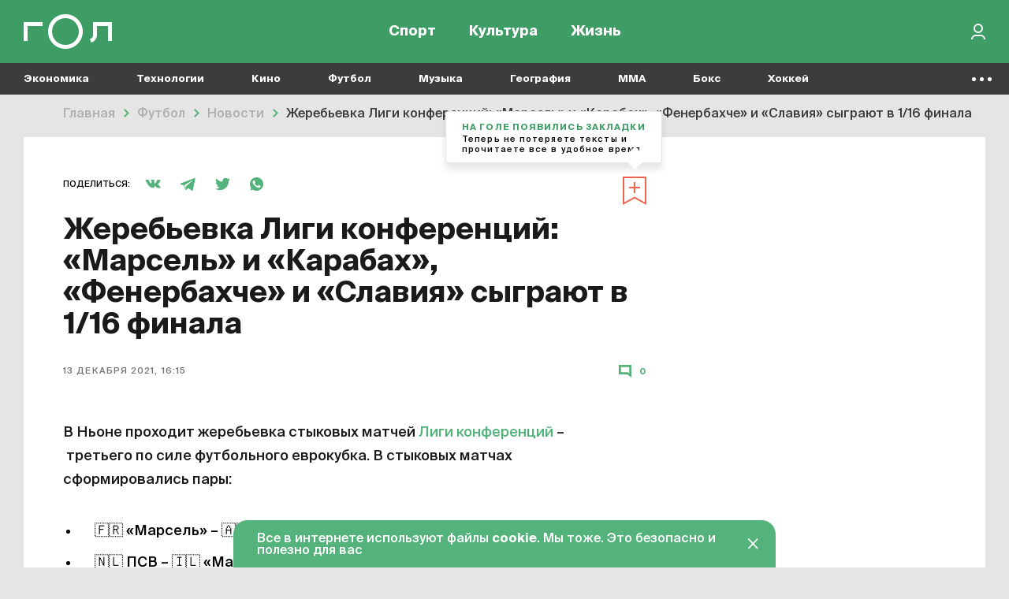

--- FILE ---
content_type: text/html; charset=UTF-8
request_url: https://gol.ru/news/16992-liga-konferencij
body_size: 13899
content:
<!DOCTYPE html>
<html>
<head>
        <script>
    window.dataLayer = [];
    window.ym_user_params = 'Guest';
    </script>
    <meta charset="UTF-8">
    <meta name="viewport" content="width=device-width, initial-scale=1, maximum-scale=1">
    <meta name="facebook-domain-verification" content="6gkpq6el7kvacej5yhyurrt74th5s0"/>
    <meta name="yandex-verification" content="32d5fb1824b9091c"/>
    <meta name="verify-admitad" content="04c2f1db67"/>
    <meta name="csrf-param" content="_csrf-frontend">
<meta name="csrf-token" content="baAbTW-dPm9QMPuLxGwJOiRXTnrgqoEE7TXCv4ACXtYY8X8PO_ZxHxt_tOj8IGNISS04K4vjs2Knd6_v308XuQ==">
    <title>Жеребьевка Лиги конференций: «Марсель» и «Карабах», «Фенербахче» и «Славия» сыграют в 1/16 финала | Гол.ру</title>
    <meta name="description" content="В Ньоне проходит жеребьевка стыковых матчей Лиги конференций – третьего по силе футбольного еврокубка.  Сформировались пары:🇫🇷 «Марсель» – 🇦🇿 «Карабах»Материал дополняется«Тоттенхэм» не сыграл матч последнего тура группового этапа из-за вспышки коронавируса в команде.  Поэтому пока непонятно, кто выйдет из группы – «Тоттенхэм» или «Витесс».">
<meta property="og:title" content="Жеребьевка Лиги конференций: «Марсель» и «Карабах», «Фенербахче» и «Славия» сыграют в 1/16 финала">
<meta property="og:url" content="https://gol.ru/news/16992-liga-konferencij">
<meta property="og:image" content="https://165dc6ae-1b27-4856-8ca7-b1edf208847c.selcdn.net/images/original/materials/socials/16992/fbdaf3195da4ea9d684f8973bac0beb1c2.jpg">
<meta property="og:image:alt" content="Жеребьевка Лиги конференций: «Марсель» и «Карабах», «Фенербахче» и «Славия» сыграют в 1/16 финала">
<meta property="og:image:type" content="image/jpeg">
<meta property="og:image:width" content="1200">
<meta property="og:image:height" content="630">
<meta property="og:type" content="article">
<meta property="og:description" content="Матчи пройдут в феврале.">
<meta property="twitter:card" content="summary_large_image">
<meta property="twitter:site" content="@Golrusuper">
<meta property="twitter:title" content="Жеребьевка Лиги конференций: «Марсель» и «Карабах», «Фенербахче» и «Славия» сыграют в 1/16 финала">
<meta property="twitter:description" content="Матчи пройдут в феврале.">
<meta property="twitter:image" content="https://165dc6ae-1b27-4856-8ca7-b1edf208847c.selcdn.net/images/original/materials/socials/16992/fbdaf3195da4ea9d684f8973bac0beb1c2.jpg">
<meta property="twitter:creator" content="@Golrusuper">
<meta property="twitter:image:alt" content="Жеребьевка Лиги конференций: «Марсель» и «Карабах», «Фенербахче» и «Славия» сыграют в 1/16 финала">
<meta property="twitter:url" content="https://gol.ru/news/16992-liga-konferencij">
<meta property="vk:image" content="https://165dc6ae-1b27-4856-8ca7-b1edf208847c.selcdn.net/images/original/materials/socials/16992/vk18f70d8481d899ec6ccc740d0bcda088.jpg">
<link href="//top-fwz1.mail.ru" rel="preconnect">
<link href="//mc.yandex.ru" rel="preconnect">
<link href="//www.google-analytics.com" rel="preconnect">
<link href="//googletagmanager.com" rel="preconnect">
<link href="https://165dc6ae-1b27-4856-8ca7-b1edf208847c.selcdn.net" rel="preconnect">
<link href="https://gol.ru/news/16992-liga-konferencij" rel="canonical">
<link href="https://gol.ru/news/16992/amp?type=amp" rel="amphtml">
<link href="https://gol.ru/news-google/rss.xml" rel="self">
<link href="https://pubsubhubbub.appspot.com/" rel="hub">
<link href="https://google.com" rel="dns-prefetch" crossorigin="">
<link href="https://vk.com" rel="dns-prefetch" crossorigin="">
<link href="https://instagram.com" rel="dns-prefetch" crossorigin="">
<link href="https://twitter.com" rel="dns-prefetch" crossorigin="">
<link href="https://youtube.com" rel="dns-prefetch" crossorigin="">
<link href="/favicon/favicon_32.png" rel="icon" sizes="32x32">
<link href="/favicon/favicon_48.png" rel="icon" sizes="48x48">
<link href="/favicon/favicon_96.png" rel="icon" sizes="96x96">
<link href="/favicon/favicon_144.png" rel="icon" sizes="144x144">
<link href="/favicon/favicon_192.png" rel="icon" sizes="192x192">
<link href="/favicon/favicon_256.png" rel="icon" sizes="256x256">
<link href="/favicon/favicon_384.png" rel="icon" sizes="384x384">
<link href="/favicon/favicon_512.png" rel="icon" sizes="512x512">
<link href="/favicon/favicon_57.png" rel="apple-touch-icon" sizes="57x57">
<link href="/favicon/favicon_60.png" rel="apple-touch-icon" sizes="60x60">
<link href="/favicon/favicon_72.png" rel="apple-touch-icon" sizes="72x72">
<link href="/favicon/favicon_76.png" rel="apple-touch-icon" sizes="76x76">
<link href="/favicon/favicon_114.png" rel="apple-touch-icon" sizes="114x114">
<link href="/favicon/favicon_120.png" rel="apple-touch-icon" sizes="120x120">
<link href="/favicon/favicon_152.png" rel="apple-touch-icon" sizes="152x152">
<link href="/favicon/favicon_180.png" rel="apple-touch-icon" sizes="180x180">
<link href="https://165dc6ae-1b27-4856-8ca7-b1edf208847c.selcdn.net/dist/assets/materials.js?v=1744291362" rel="preload" as="script">
<link href="https://165dc6ae-1b27-4856-8ca7-b1edf208847c.selcdn.net/dist/assets/materials.css?v=1744291362" rel="preload" as="style">
<link href="https://www.google.com/recaptcha/api.js" rel="preload" as="script">
<link href="https://165dc6ae-1b27-4856-8ca7-b1edf208847c.selcdn.net/dist/assets/materials.css?v=1744291362" rel="stylesheet">
<script src="https://yandex.ru/ads/system/header-bidding.js" async="async"></script>
<script src="https://ads.digitalcaramel.com/js/gol.ru.js" async="async"></script>    
<!-- Google Tag Manager -->
<script>(function(w,d,s,l,i){w[l]=w[l]||[];w[l].push({'gtm.start':
            new Date().getTime(),event:'gtm.js'});var f=d.getElementsByTagName(s)[0],
        j=d.createElement(s),dl=l!='dataLayer'?'&l='+l:'';j.async=true;j.src=
        'https://www.googletagmanager.com/gtm.js?id='+i+dl;f.parentNode.insertBefore(j,f);
    })(window,document,'script','dataLayer','GTM-KR4J5C3');</script>
<!-- End Google Tag Manager -->
    
<!-- Yandex.RTB -->
<script>window.yaContextCb=window.yaContextCb||[]</script>
<script src="https://yandex.ru/ads/system/context.js" async></script>

    
    
    <script type="text/javascript">
        window.httpAccept = 'text/html,application/xhtml+xml,application/xml;q=0.9,image/webp,image/apng,*/*;q=0.8,application/signed-exchange;v=b3;q=0.9';
    </script>
</head>
<body class="wrapper">

<!-- Google Tag Manager (noscript) -->
<noscript><iframe src="https://www.googletagmanager.com/ns.html?id=GTM-KR4J5C3"
                  height="0" width="0" style="display:none;visibility:hidden"></iframe></noscript>
<!-- End Google Tag Manager (noscript) -->

<header id="wrapper__header" class="wrapper__header">
    

<div class="header-wrapper">
    <nav class="header">
        <div class="header__inner">
            <div class="header__logo">
                <a href="/"><div class="header__logo-inner"></div></a>            </div>
            <div class="header__menu-wrapper">
                
<div class="header-menu">
            <div class="header-menu__item-wrapper header-menu__item-wrapper--temporarily-hide ">
            
<div class="header-menu-item   ">
    <a href="/my-gol" rel="" style="">Moй гол</a></div>
        </div>
            <div class="header-menu__item-wrapper  ">
            
<div class="header-menu-item   ">
    <a href="/sport" rel="" style="">Спорт</a></div>
        </div>
            <div class="header-menu__item-wrapper  ">
            
<div class="header-menu-item   ">
    <a href="/culture" rel="" style="">Культура</a></div>
        </div>
            <div class="header-menu__item-wrapper  ">
            
<div class="header-menu-item   ">
    <a href="/life" rel="" style="">Жизнь</a></div>
        </div>
    </div>
            </div>

            <div class="header__right-part">
                <div class="header__actions-wrapper">
                    
<div class="header-search"></div>
                                        
    <div class="header-in-out header-in-out__signin" data-tooltip="Войти">
        <button type="button" id="signin-button" data-toggle="modal" data-target="#signup-social" data-modal="color"></button>    </div>
                </div>
            </div>
        </div>
    </nav>
    <nav class="header-mobile">
        <div class="header-mobile__inner">
            
<div class="header-menu">
            <div class="header-menu__item-wrapper header-menu__item-wrapper--temporarily-hide ">
            
<div class="header-menu-item   ">
    <a href="/my-gol" rel="" style="">Moй гол</a></div>
        </div>
            <div class="header-menu__item-wrapper  ">
            
<div class="header-menu-item   ">
    <a href="/sport" rel="" style="">Спорт</a></div>
        </div>
            <div class="header-menu__item-wrapper  ">
            
<div class="header-menu-item   ">
    <a href="/culture" rel="" style="">Культура</a></div>
        </div>
            <div class="header-menu__item-wrapper  ">
            
<div class="header-menu-item   ">
    <a href="/life" rel="" style="">Жизнь</a></div>
        </div>
    </div>
        </div>
    </nav>
</div>

<div class="nav-list--hidden">
            <div class="nav-list__item dropdown " data-container-id="nav-list-item-1"><a class="nav-list__item-link" href="https://gol.ru/economy">Экономика</a><div class="nav-list__item-dropdown dropdown-menu">
    <div class="nav-list-dropdown">
        <div class="nav-list-dropdown__side">
                            <div class="nav-list-dropdown__side-item"><a href="https://gol.ru/economy/materials">Материалы</a></div>                    </div>
        <div class="nav-list-dropdown__body">
            <div class="nav-list-dropdown__columns">
                                                                </div>
        </div>
    </div>
</div>
</div>            <div class="nav-list__item dropdown " data-container-id="nav-list-item-2"><a class="nav-list__item-link" href="https://gol.ru/technology">Технологии</a><div class="nav-list__item-dropdown dropdown-menu">
    <div class="nav-list-dropdown">
        <div class="nav-list-dropdown__side">
                            <div class="nav-list-dropdown__side-item"><a href="https://gol.ru/technology/materials">Материалы</a></div>                    </div>
        <div class="nav-list-dropdown__body">
            <div class="nav-list-dropdown__columns">
                                                                                                    </div>
        </div>
    </div>
</div>
</div>            <div class="nav-list__item dropdown " data-container-id="nav-list-item-3"><a class="nav-list__item-link" href="https://gol.ru/movie">Кино</a><div class="nav-list__item-dropdown dropdown-menu">
    <div class="nav-list-dropdown">
        <div class="nav-list-dropdown__side">
                            <div class="nav-list-dropdown__side-item"><a href="https://gol.ru/movie/materials">Материалы</a></div>                            <div class="nav-list-dropdown__side-item"><a href="https://gol.ru/movie/news">Новости</a></div>                    </div>
        <div class="nav-list-dropdown__body">
            <div class="nav-list-dropdown__columns">
                            </div>
        </div>
    </div>
</div>
</div>            <div class="nav-list__item dropdown " data-container-id="nav-list-item-4"><a class="nav-list__item-link" href="https://gol.ru/football">Футбол</a><div class="nav-list__item-dropdown dropdown-menu">
    <div class="nav-list-dropdown">
        <div class="nav-list-dropdown__side">
                            <div class="nav-list-dropdown__side-item"><a href="https://gol.ru/football/team">Сборные</a></div>                            <div class="nav-list-dropdown__side-item"><a href="https://gol.ru/football/clubs">Клубы</a></div>                            <div class="nav-list-dropdown__side-item"><a href="https://gol.ru/football/match">Матчи</a></div>                            <div class="nav-list-dropdown__side-item"><a href="https://gol.ru/football/schedule">Календарь</a></div>                            <div class="nav-list-dropdown__side-item"><a href="https://gol.ru/football/results">Результаты</a></div>                            <div class="nav-list-dropdown__side-item"><a href="https://gol.ru/football/materials">Материалы</a></div>                            <div class="nav-list-dropdown__side-item"><a href="https://gol.ru/football/news">Новости</a></div>                            <div class="nav-list-dropdown__side-item"><a href="https://gol.ru/football/footballers">Футболисты</a></div>                            <div class="nav-list-dropdown__side-item"><a href="https://gol.ru/football/tournament">Турниры</a></div>                            <div class="nav-list-dropdown__side-item"><a href="https://gol.ru/football/table">Таблица</a></div>                    </div>
        <div class="nav-list-dropdown__body">
            <div class="nav-list-dropdown__columns">
                                                                                                            
<div class="nav-list-dropdown__column">
            <a href="https://gol.ru/football/tournament/liga-cempionov" class="nav-list-dropdown__column-item">
            <div class="nav-list-dropdown__column-image nav-list-dropdown__column-image--tournament">
                            </div>
            <div class="nav-list-dropdown__column-title">Лига чемпионов</div>
        </a>
            <a href="https://gol.ru/football/clubs/slaviamozyr" class="nav-list-dropdown__column-item">
            <div class="nav-list-dropdown__column-image nav-list-dropdown__column-image--tournament">
                            </div>
            <div class="nav-list-dropdown__column-title">Славия Мозырь</div>
        </a>
            <a href="https://gol.ru/football/coach/feliksmagat" class="nav-list-dropdown__column-item">
            <div class="nav-list-dropdown__column-image nav-list-dropdown__column-image--tournament">
                            </div>
            <div class="nav-list-dropdown__column-title">Феликс Магат</div>
        </a>
            <a href="https://gol.ru/football/footballers/nolbertosolano" class="nav-list-dropdown__column-item">
            <div class="nav-list-dropdown__column-image nav-list-dropdown__column-image--tournament">
                            </div>
            <div class="nav-list-dropdown__column-title">Нолберто Солано</div>
        </a>
            <a href="https://gol.ru/football/footballers/urijzevnov" class="nav-list-dropdown__column-item">
            <div class="nav-list-dropdown__column-image nav-list-dropdown__column-image--tournament">
                            </div>
            <div class="nav-list-dropdown__column-title">Юрий Жевнов</div>
        </a>
            <a href="https://gol.ru/football/clubs/dinamominsk" class="nav-list-dropdown__column-item">
            <div class="nav-list-dropdown__column-image nav-list-dropdown__column-image--tournament">
                            </div>
            <div class="nav-list-dropdown__column-title">Динамо Минск</div>
        </a>
            <a href="https://gol.ru/football/clubs/naftan" class="nav-list-dropdown__column-item">
            <div class="nav-list-dropdown__column-image nav-list-dropdown__column-image--tournament">
                            </div>
            <div class="nav-list-dropdown__column-title">Нафтан</div>
        </a>
            <a href="https://gol.ru/football/clubs/sluck" class="nav-list-dropdown__column-item">
            <div class="nav-list-dropdown__column-image nav-list-dropdown__column-image--tournament">
                            </div>
            <div class="nav-list-dropdown__column-title">Слуцк</div>
        </a>
            <a href="https://gol.ru/football/footballers/dzejkoblekheto" class="nav-list-dropdown__column-item">
            <div class="nav-list-dropdown__column-image nav-list-dropdown__column-image--tournament">
                            </div>
            <div class="nav-list-dropdown__column-title">Джейкоб Лекхето</div>
        </a>
            <a href="https://gol.ru/football/footballers/raul" class="nav-list-dropdown__column-item">
            <div class="nav-list-dropdown__column-image nav-list-dropdown__column-image--tournament">
                            </div>
            <div class="nav-list-dropdown__column-title">Рауль</div>
        </a>
            <a href="https://gol.ru/football/person/aleksanderceferin" class="nav-list-dropdown__column-item">
            <div class="nav-list-dropdown__column-image nav-list-dropdown__column-image--tournament">
                            </div>
            <div class="nav-list-dropdown__column-title">Александер Чеферин</div>
        </a>
            <a href="https://gol.ru/football/footballers/mariogetce" class="nav-list-dropdown__column-item">
            <div class="nav-list-dropdown__column-image nav-list-dropdown__column-image--tournament">
                            </div>
            <div class="nav-list-dropdown__column-title">Марио Гетце</div>
        </a>
    </div>
                                                                        
<div class="nav-list-dropdown__column">
            <a href="/football/tournament/rpl" class="nav-list-dropdown__column-item">
            <div class="nav-list-dropdown__column-image nav-list-dropdown__column-image--tournament">
                                    <noscript class="loading-lazy">
                        <img src="https://165dc6ae-1b27-4856-8ca7-b1edf208847c.selcdn.net/images/original/divisions/logos/1/88.webp" alt="РПЛ Турнир" loading="lazy">                    </noscript>
                            </div>
            <div class="nav-list-dropdown__column-title">РПЛ</div>
        </a>
            <a href="/football/tournament/champions-league" class="nav-list-dropdown__column-item">
            <div class="nav-list-dropdown__column-image nav-list-dropdown__column-image--tournament">
                                    <noscript class="loading-lazy">
                        <img src="https://165dc6ae-1b27-4856-8ca7-b1edf208847c.selcdn.net/images/original/divisions/logos/4/90.webp" alt="Лига чемпионов Турнир" loading="lazy">                    </noscript>
                            </div>
            <div class="nav-list-dropdown__column-title">Лига чемпионов</div>
        </a>
            <a href="/football/tournament/europa-league" class="nav-list-dropdown__column-item">
            <div class="nav-list-dropdown__column-image nav-list-dropdown__column-image--tournament">
                                    <noscript class="loading-lazy">
                        <img src="https://165dc6ae-1b27-4856-8ca7-b1edf208847c.selcdn.net/images/original/divisions/logos/5/91.webp" alt="Лига Европы Турнир" loading="lazy">                    </noscript>
                            </div>
            <div class="nav-list-dropdown__column-title">Лига Европы</div>
        </a>
            <a href="/football/tournament/europa-conference-league" class="nav-list-dropdown__column-item">
            <div class="nav-list-dropdown__column-image nav-list-dropdown__column-image--tournament">
                                    <noscript class="loading-lazy">
                        <img src="https://165dc6ae-1b27-4856-8ca7-b1edf208847c.selcdn.net/images/original/divisions/logos/41/116.webp" alt="Лига конференций Турнир" loading="lazy">                    </noscript>
                            </div>
            <div class="nav-list-dropdown__column-title">Лига конференций</div>
        </a>
            <a href="/football/tournament/epl" class="nav-list-dropdown__column-item">
            <div class="nav-list-dropdown__column-image nav-list-dropdown__column-image--tournament">
                                    <noscript class="loading-lazy">
                        <img src="https://165dc6ae-1b27-4856-8ca7-b1edf208847c.selcdn.net/images/original/divisions/logos/2/92.webp" alt="АПЛ Турнир" loading="lazy">                    </noscript>
                            </div>
            <div class="nav-list-dropdown__column-title">АПЛ</div>
        </a>
            <a href="/football/tournament/seria-a" class="nav-list-dropdown__column-item">
            <div class="nav-list-dropdown__column-image nav-list-dropdown__column-image--tournament">
                                    <noscript class="loading-lazy">
                        <img src="https://165dc6ae-1b27-4856-8ca7-b1edf208847c.selcdn.net/images/original/divisions/logos/6/93.webp" alt="Серия А Турнир" loading="lazy">                    </noscript>
                            </div>
            <div class="nav-list-dropdown__column-title">Серия А</div>
        </a>
            <a href="/football/tournament/primera" class="nav-list-dropdown__column-item">
            <div class="nav-list-dropdown__column-image nav-list-dropdown__column-image--tournament">
                                    <noscript class="loading-lazy">
                        <img src="https://165dc6ae-1b27-4856-8ca7-b1edf208847c.selcdn.net/images/original/divisions/logos/8/94.webp" alt="Примера Турнир" loading="lazy">                    </noscript>
                            </div>
            <div class="nav-list-dropdown__column-title">Примера</div>
        </a>
            <a href="/football/tournament/bundesliga" class="nav-list-dropdown__column-item">
            <div class="nav-list-dropdown__column-image nav-list-dropdown__column-image--tournament">
                                    <noscript class="loading-lazy">
                        <img src="https://165dc6ae-1b27-4856-8ca7-b1edf208847c.selcdn.net/images/original/divisions/logos/7/95.webp" alt="Бундеслига Турнир" loading="lazy">                    </noscript>
                            </div>
            <div class="nav-list-dropdown__column-title">Бундеслига</div>
        </a>
            <a href="/football/tournament/ligue-1" class="nav-list-dropdown__column-item">
            <div class="nav-list-dropdown__column-image nav-list-dropdown__column-image--tournament">
                                    <noscript class="loading-lazy">
                        <img src="https://165dc6ae-1b27-4856-8ca7-b1edf208847c.selcdn.net/images/original/divisions/logos/9/96.webp" alt="Лига 1 Турнир" loading="lazy">                    </noscript>
                            </div>
            <div class="nav-list-dropdown__column-title">Лига 1</div>
        </a>
            <a href="/football/tournament/fnl" class="nav-list-dropdown__column-item">
            <div class="nav-list-dropdown__column-image nav-list-dropdown__column-image--tournament">
                                    <noscript class="loading-lazy">
                        <img src="https://165dc6ae-1b27-4856-8ca7-b1edf208847c.selcdn.net/images/original/divisions/logos/17/97.webp" alt="Первая лига Турнир" loading="lazy">                    </noscript>
                            </div>
            <div class="nav-list-dropdown__column-title">Первая лига</div>
        </a>
            <a href="/football/tournament/cup-premier" class="nav-list-dropdown__column-item">
            <div class="nav-list-dropdown__column-image nav-list-dropdown__column-image--tournament">
                                    <noscript class="loading-lazy">
                        <img src="https://165dc6ae-1b27-4856-8ca7-b1edf208847c.selcdn.net/images/original/divisions/logos/44/123.webp" alt="Кубок PARI Премьер Турнир" loading="lazy">                    </noscript>
                            </div>
            <div class="nav-list-dropdown__column-title">Кубок PARI Премьер</div>
        </a>
    </div>
                            </div>
        </div>
    </div>
</div>
</div>            <div class="nav-list__item dropdown " data-container-id="nav-list-item-5"><a class="nav-list__item-link" href="https://gol.ru/music">Музыка</a><div class="nav-list__item-dropdown dropdown-menu">
    <div class="nav-list-dropdown">
        <div class="nav-list-dropdown__side">
                            <div class="nav-list-dropdown__side-item"><a href="https://gol.ru/music/materials">Материалы</a></div>                            <div class="nav-list-dropdown__side-item"><a href="https://gol.ru/music/news">Новости</a></div>                    </div>
        <div class="nav-list-dropdown__body">
            <div class="nav-list-dropdown__columns">
                            </div>
        </div>
    </div>
</div>
</div>            <div class="nav-list__item dropdown " data-container-id="nav-list-item-6"><a class="nav-list__item-link" href="https://gol.ru/geography">География</a><div class="nav-list__item-dropdown dropdown-menu">
    <div class="nav-list-dropdown">
        <div class="nav-list-dropdown__side">
                            <div class="nav-list-dropdown__side-item"><a href="https://gol.ru/geography/materials">Материалы</a></div>                    </div>
        <div class="nav-list-dropdown__body">
            <div class="nav-list-dropdown__columns">
                                                                                                    </div>
        </div>
    </div>
</div>
</div>            <div class="nav-list__item dropdown " data-container-id="nav-list-item-7"><a class="nav-list__item-link" href="https://gol.ru/mma">MMA</a><div class="nav-list__item-dropdown dropdown-menu">
    <div class="nav-list-dropdown">
        <div class="nav-list-dropdown__side">
                            <div class="nav-list-dropdown__side-item"><a href="https://gol.ru/mma/materials">Материалы</a></div>                            <div class="nav-list-dropdown__side-item"><a href="https://gol.ru/mma/news">Новости</a></div>                    </div>
        <div class="nav-list-dropdown__body">
            <div class="nav-list-dropdown__columns">
                            </div>
        </div>
    </div>
</div>
</div>            <div class="nav-list__item dropdown " data-container-id="nav-list-item-8"><a class="nav-list__item-link" href="https://gol.ru/boxing">Бокс</a><div class="nav-list__item-dropdown dropdown-menu">
    <div class="nav-list-dropdown">
        <div class="nav-list-dropdown__side">
                            <div class="nav-list-dropdown__side-item"><a href="https://gol.ru/boxing/materials">Материалы</a></div>                            <div class="nav-list-dropdown__side-item"><a href="https://gol.ru/boxing/news">Новости</a></div>                    </div>
        <div class="nav-list-dropdown__body">
            <div class="nav-list-dropdown__columns">
                            </div>
        </div>
    </div>
</div>
</div>            <div class="nav-list__item dropdown " data-container-id="nav-list-item-9"><a class="nav-list__item-link" href="https://gol.ru/hockey">Хоккей</a><div class="nav-list__item-dropdown dropdown-menu">
    <div class="nav-list-dropdown">
        <div class="nav-list-dropdown__side">
                            <div class="nav-list-dropdown__side-item"><a href="https://gol.ru/hockey/materials">Материалы</a></div>                            <div class="nav-list-dropdown__side-item"><a href="https://gol.ru/hockey/news">Новости</a></div>                    </div>
        <div class="nav-list-dropdown__body">
            <div class="nav-list-dropdown__columns">
                            </div>
        </div>
    </div>
</div>
</div>            <div class="nav-list__item dropdown " data-container-id="nav-list-item-10"><a class="nav-list__item-link" href="https://gol.ru/space">Космос</a><div class="nav-list__item-dropdown dropdown-menu">
    <div class="nav-list-dropdown">
        <div class="nav-list-dropdown__side">
                            <div class="nav-list-dropdown__side-item"><a href="https://gol.ru/space/materials">Материалы</a></div>                    </div>
        <div class="nav-list-dropdown__body">
            <div class="nav-list-dropdown__columns">
                                                                                                    </div>
        </div>
    </div>
</div>
</div>            <div class="nav-list__item dropdown " data-container-id="nav-list-item-11"><a class="nav-list__item-link" href="https://gol.ru/chto-gde-kogda">ЧГК</a><div class="nav-list__item-dropdown dropdown-menu">
    <div class="nav-list-dropdown">
        <div class="nav-list-dropdown__side">
                            <div class="nav-list-dropdown__side-item"><a href="https://gol.ru/chto-gde-kogda/materials">Материалы</a></div>                            <div class="nav-list-dropdown__side-item"><a href="https://gol.ru/chto-gde-kogda/news">Новости</a></div>                    </div>
        <div class="nav-list-dropdown__body">
            <div class="nav-list-dropdown__columns">
                            </div>
        </div>
    </div>
</div>
</div>            <div class="nav-list__item dropdown " data-container-id="nav-list-item-12"><a class="nav-list__item-link" href="https://gol.ru/figure-skating">Фигурное катание</a><div class="nav-list__item-dropdown dropdown-menu">
    <div class="nav-list-dropdown">
        <div class="nav-list-dropdown__side">
                            <div class="nav-list-dropdown__side-item"><a href="https://gol.ru/figure-skating/materials">Материалы</a></div>                            <div class="nav-list-dropdown__side-item"><a href="https://gol.ru/figure-skating/news">Новости</a></div>                    </div>
        <div class="nav-list-dropdown__body">
            <div class="nav-list-dropdown__columns">
                            </div>
        </div>
    </div>
</div>
</div>            <div class="nav-list__item dropdown " data-container-id="nav-list-item-13"><a class="nav-list__item-link" href="https://gol.ru/politics">Политика</a><div class="nav-list__item-dropdown dropdown-menu">
    <div class="nav-list-dropdown">
        <div class="nav-list-dropdown__side">
                            <div class="nav-list-dropdown__side-item"><a href="https://gol.ru/politics/materials">Материалы</a></div>                            <div class="nav-list-dropdown__side-item"><a href="https://gol.ru/politics/news">Новости</a></div>                    </div>
        <div class="nav-list-dropdown__body">
            <div class="nav-list-dropdown__columns">
                            </div>
        </div>
    </div>
</div>
</div>            <div class="nav-list__item dropdown " data-container-id="nav-list-item-14"><a class="nav-list__item-link" href="https://gol.ru/basketball">Баскетбол</a><div class="nav-list__item-dropdown dropdown-menu">
    <div class="nav-list-dropdown">
        <div class="nav-list-dropdown__side">
                            <div class="nav-list-dropdown__side-item"><a href="https://gol.ru/basketball/materials">Материалы</a></div>                            <div class="nav-list-dropdown__side-item"><a href="https://gol.ru/basketball/news">Новости</a></div>                    </div>
        <div class="nav-list-dropdown__body">
            <div class="nav-list-dropdown__columns">
                            </div>
        </div>
    </div>
</div>
</div>            <div class="nav-list__item dropdown " data-container-id="nav-list-item-15"><a class="nav-list__item-link" href="https://gol.ru/f1-championship">Формула 1</a><div class="nav-list__item-dropdown dropdown-menu">
    <div class="nav-list-dropdown">
        <div class="nav-list-dropdown__side">
                            <div class="nav-list-dropdown__side-item"><a href="https://gol.ru/f1-championship/materials">Материалы</a></div>                            <div class="nav-list-dropdown__side-item"><a href="https://gol.ru/f1-championship/news">Новости</a></div>                    </div>
        <div class="nav-list-dropdown__body">
            <div class="nav-list-dropdown__columns">
                            </div>
        </div>
    </div>
</div>
</div>            <div class="nav-list__item dropdown " data-container-id="nav-list-item-16"><a class="nav-list__item-link" href="https://gol.ru/athletics">Легкая атлетика</a><div class="nav-list__item-dropdown dropdown-menu">
    <div class="nav-list-dropdown">
        <div class="nav-list-dropdown__side">
                            <div class="nav-list-dropdown__side-item"><a href="https://gol.ru/athletics/materials">Материалы</a></div>                            <div class="nav-list-dropdown__side-item"><a href="https://gol.ru/athletics/news">Новости</a></div>                    </div>
        <div class="nav-list-dropdown__body">
            <div class="nav-list-dropdown__columns">
                            </div>
        </div>
    </div>
</div>
</div>            <div class="nav-list__item dropdown " data-container-id="nav-list-item-17"><a class="nav-list__item-link" href="https://gol.ru/biathlon">Биатлон</a><div class="nav-list__item-dropdown dropdown-menu">
    <div class="nav-list-dropdown">
        <div class="nav-list-dropdown__side">
                            <div class="nav-list-dropdown__side-item"><a href="https://gol.ru/biathlon/materials">Материалы</a></div>                            <div class="nav-list-dropdown__side-item"><a href="https://gol.ru/biathlon/news">Новости</a></div>                    </div>
        <div class="nav-list-dropdown__body">
            <div class="nav-list-dropdown__columns">
                            </div>
        </div>
    </div>
</div>
</div>            <div class="nav-list__item dropdown " data-container-id="nav-list-item-18"><a class="nav-list__item-link" href="https://gol.ru/aquatics">Водные виды</a><div class="nav-list__item-dropdown dropdown-menu">
    <div class="nav-list-dropdown">
        <div class="nav-list-dropdown__side">
                            <div class="nav-list-dropdown__side-item"><a href="https://gol.ru/aquatics/materials">Материалы</a></div>                            <div class="nav-list-dropdown__side-item"><a href="https://gol.ru/aquatics/news">Новости</a></div>                    </div>
        <div class="nav-list-dropdown__body">
            <div class="nav-list-dropdown__columns">
                            </div>
        </div>
    </div>
</div>
</div>            <div class="nav-list__item dropdown " data-container-id="nav-list-item-19"><a class="nav-list__item-link" href="https://gol.ru/cybersport">Киберспорт</a><div class="nav-list__item-dropdown dropdown-menu">
    <div class="nav-list-dropdown">
        <div class="nav-list-dropdown__side">
                            <div class="nav-list-dropdown__side-item"><a href="https://gol.ru/cybersport/materials">Материалы</a></div>                            <div class="nav-list-dropdown__side-item"><a href="https://gol.ru/cybersport/news">Новости</a></div>                    </div>
        <div class="nav-list-dropdown__body">
            <div class="nav-list-dropdown__columns">
                            </div>
        </div>
    </div>
</div>
</div>            <div class="nav-list__item dropdown " data-container-id="nav-list-item-20"><a class="nav-list__item-link" href="https://gol.ru/literature">Литература</a><div class="nav-list__item-dropdown dropdown-menu">
    <div class="nav-list-dropdown">
        <div class="nav-list-dropdown__side">
                            <div class="nav-list-dropdown__side-item"><a href="https://gol.ru/literature/materials">Материалы</a></div>                    </div>
        <div class="nav-list-dropdown__body">
            <div class="nav-list-dropdown__columns">
                                                                </div>
        </div>
    </div>
</div>
</div>            <div class="nav-list__item dropdown " data-container-id="nav-list-item-21"><a class="nav-list__item-link" href="https://gol.ru/medicine">Медицина</a><div class="nav-list__item-dropdown dropdown-menu">
    <div class="nav-list-dropdown">
        <div class="nav-list-dropdown__side">
                            <div class="nav-list-dropdown__side-item"><a href="https://gol.ru/medicine/materials">Материалы</a></div>                            <div class="nav-list-dropdown__side-item"><a href="https://gol.ru/medicine/news">Новости</a></div>                    </div>
        <div class="nav-list-dropdown__body">
            <div class="nav-list-dropdown__columns">
                            </div>
        </div>
    </div>
</div>
</div>            <div class="nav-list__item dropdown " data-container-id="nav-list-item-22"><a class="nav-list__item-link" href="https://gol.ru/volleyball">Волейбол</a><div class="nav-list__item-dropdown dropdown-menu">
    <div class="nav-list-dropdown">
        <div class="nav-list-dropdown__side">
                            <div class="nav-list-dropdown__side-item"><a href="https://gol.ru/volleyball/materials">Материалы</a></div>                            <div class="nav-list-dropdown__side-item"><a href="https://gol.ru/volleyball/news">Новости</a></div>                    </div>
        <div class="nav-list-dropdown__body">
            <div class="nav-list-dropdown__columns">
                            </div>
        </div>
    </div>
</div>
</div>            <div class="nav-list__item dropdown " data-container-id="nav-list-item-23"><a class="nav-list__item-link" href="https://gol.ru/tennis">Теннис</a><div class="nav-list__item-dropdown dropdown-menu">
    <div class="nav-list-dropdown">
        <div class="nav-list-dropdown__side">
                            <div class="nav-list-dropdown__side-item"><a href="https://gol.ru/tennis/materials">Материалы</a></div>                            <div class="nav-list-dropdown__side-item"><a href="https://gol.ru/tennis/news">Новости</a></div>                    </div>
        <div class="nav-list-dropdown__body">
            <div class="nav-list-dropdown__columns">
                            </div>
        </div>
    </div>
</div>
</div>            <div class="nav-list__item dropdown " data-container-id="nav-list-item-24"><a class="nav-list__item-link" href="https://gol.ru/olympic/2022">Олимпиада</a><div class="nav-list__item-dropdown dropdown-menu">
    <div class="nav-list-dropdown">
        <div class="nav-list-dropdown__side">
                            <div class="nav-list-dropdown__side-item"><a href="https://gol.ru/olympic/2022/materials">Материалы</a></div>                            <div class="nav-list-dropdown__side-item"><a href="https://gol.ru/olympic/2022/news">Новости</a></div>                            <div class="nav-list-dropdown__side-item"><a href="https://gol.ru/olympic/2022/sports">Виды спорта</a></div>                            <div class="nav-list-dropdown__side-item"><a href="https://gol.ru/olympic/2022/schedule">Расписание</a></div>                            <div class="nav-list-dropdown__side-item"><a href="https://gol.ru/olympic/2022/standing">Медали</a></div>                    </div>
        <div class="nav-list-dropdown__body">
            <div class="nav-list-dropdown__columns">
                                                                                                                                        </div>
        </div>
    </div>
</div>
</div>            <div class="nav-list__item dropdown " data-container-id="nav-list-item-25"><a class="nav-list__item-link" href="https://gol.ru/covid-19">Коронавирус</a><div class="nav-list__item-dropdown dropdown-menu">
    <div class="nav-list-dropdown">
        <div class="nav-list-dropdown__side">
                            <div class="nav-list-dropdown__side-item"><a href="https://gol.ru/covid-19/materials">Материалы</a></div>                            <div class="nav-list-dropdown__side-item"><a href="https://gol.ru/covid-19/news">Новости</a></div>                    </div>
        <div class="nav-list-dropdown__body">
            <div class="nav-list-dropdown__columns">
                            </div>
        </div>
    </div>
</div>
</div>            <div class="nav-list__item dropdown " data-container-id="nav-list-item-26"><a class="nav-list__item-link" href="https://gol.ru/clothes">Одежда</a><div class="nav-list__item-dropdown dropdown-menu">
    <div class="nav-list-dropdown">
        <div class="nav-list-dropdown__side">
                            <div class="nav-list-dropdown__side-item"><a href="https://gol.ru/clothes/materials">Материалы</a></div>                            <div class="nav-list-dropdown__side-item"><a href="https://gol.ru/clothes/news">Новости</a></div>                    </div>
        <div class="nav-list-dropdown__body">
            <div class="nav-list-dropdown__columns">
                            </div>
        </div>
    </div>
</div>
</div>            <div class="nav-list__item dropdown " data-container-id="nav-list-item-27"><a class="nav-list__item-link" href="https://gol.ru/art">Живопись</a><div class="nav-list__item-dropdown dropdown-menu">
    <div class="nav-list-dropdown">
        <div class="nav-list-dropdown__side">
                            <div class="nav-list-dropdown__side-item"><a href="https://gol.ru/art/materials">Материалы</a></div>                    </div>
        <div class="nav-list-dropdown__body">
            <div class="nav-list-dropdown__columns">
                            </div>
        </div>
    </div>
</div>
</div>            <div class="nav-list__item dropdown " data-container-id="nav-list-item-28"><a class="nav-list__item-link" href="https://gol.ru/standup">Стендап</a><div class="nav-list__item-dropdown dropdown-menu">
    <div class="nav-list-dropdown">
        <div class="nav-list-dropdown__side">
                            <div class="nav-list-dropdown__side-item"><a href="https://gol.ru/standup/materials">Материалы</a></div>                            <div class="nav-list-dropdown__side-item"><a href="https://gol.ru/standup/news">Новости</a></div>                    </div>
        <div class="nav-list-dropdown__body">
            <div class="nav-list-dropdown__columns">
                            </div>
        </div>
    </div>
</div>
</div>            <div class="nav-list__item dropdown " data-container-id="nav-list-item-29"><a class="nav-list__item-link" href="https://gol.ru/games">Игры</a><div class="nav-list__item-dropdown dropdown-menu">
    <div class="nav-list-dropdown">
        <div class="nav-list-dropdown__side">
                            <div class="nav-list-dropdown__side-item"><a href="https://gol.ru/games/materials">Материалы</a></div>                    </div>
        <div class="nav-list-dropdown__body">
            <div class="nav-list-dropdown__columns">
                                                                                                    </div>
        </div>
    </div>
</div>
</div>            <div class="nav-list__item dropdown " data-container-id="nav-list-item-30"><a class="nav-list__item-link" href="https://gol.ru/youtube">Ютуб и тв</a><div class="nav-list__item-dropdown dropdown-menu">
    <div class="nav-list-dropdown">
        <div class="nav-list-dropdown__side">
                            <div class="nav-list-dropdown__side-item"><a href="https://gol.ru/youtube/materials">Материалы</a></div>                    </div>
        <div class="nav-list-dropdown__body">
            <div class="nav-list-dropdown__columns">
                                                                                                    </div>
        </div>
    </div>
</div>
</div>            <div class="nav-list__item dropdown " data-container-id="nav-list-item-31"><a class="nav-list__item-link" href="https://gol.ru/food">Еда</a><div class="nav-list__item-dropdown dropdown-menu">
    <div class="nav-list-dropdown">
        <div class="nav-list-dropdown__side">
                            <div class="nav-list-dropdown__side-item"><a href="https://gol.ru/food/materials">Материалы</a></div>                    </div>
        <div class="nav-list-dropdown__body">
            <div class="nav-list-dropdown__columns">
                                                                </div>
        </div>
    </div>
</div>
</div>    </div>
<nav class="nav-line">
    <div class="nav-line__inner">
        <div class="nav-list"></div>
        <div class="nav-more dropdown" data-container-id="dropdown-more">
            <div class="nav-more__button nav-line-more-button dropdown-toggle">
                <button>
                    <svg width="25" height="5" viewBox="0 0 25 5" fill="none" xmlns="http://www.w3.org/2000/svg">
                        <circle cx="2.5" cy="2.5" r="2.5" fill="#FFFFFF"/>
                        <circle cx="12.5" cy="2.5" r="2.5" fill="#FFFFFF"/>
                        <circle cx="22.5" cy="2.5" r="2.5" fill="#FFFFFF"/>
                    </svg>
                </button>
            </div>
            <div class="nav-more__menu dropdown-menu">
                <div class="nav-list-dropdown">
                    <div class="nav-list-dropdown__body">
                        <div class="nav-list-dropdown__columns nav-line-list-dropdown">
                                                            <div class="nav-list-dropdown__column">
                                    
    <div class="nav-list-dropdown__column-item"><a href="https://gol.ru/f1-championship">Формула 1</a></div>    <div class="nav-list-dropdown__column-item"><a href="https://gol.ru/athletics">Легкая атлетика</a></div>    <div class="nav-list-dropdown__column-item"><a href="https://gol.ru/biathlon">Биатлон</a></div>    <div class="nav-list-dropdown__column-item"><a href="https://gol.ru/aquatics">Водные виды</a></div>    <div class="nav-list-dropdown__column-item"><a href="https://gol.ru/cybersport">Киберспорт</a></div>    <div class="nav-list-dropdown__column-item"><a href="https://gol.ru/literature">Литература</a></div>    <div class="nav-list-dropdown__column-item"><a href="https://gol.ru/medicine">Медицина</a></div>    <div class="nav-list-dropdown__column-item"><a href="https://gol.ru/volleyball">Волейбол</a></div>    <div class="nav-list-dropdown__column-item"><a href="https://gol.ru/tennis">Теннис</a></div>    <div class="nav-list-dropdown__column-item"><a href="https://gol.ru/olympic/2022">Олимпиада</a></div>    <div class="nav-list-dropdown__column-item"><a href="https://gol.ru/covid-19">Коронавирус</a></div>    <div class="nav-list-dropdown__column-item"><a href="https://gol.ru/clothes">Одежда</a></div>    <div class="nav-list-dropdown__column-item"><a href="https://gol.ru/art">Живопись</a></div>                                </div>
                                                            <div class="nav-list-dropdown__column">
                                    
    <div class="nav-list-dropdown__column-item"><a href="https://gol.ru/standup">Стендап</a></div>    <div class="nav-list-dropdown__column-item"><a href="https://gol.ru/games">Игры</a></div>    <div class="nav-list-dropdown__column-item"><a href="https://gol.ru/youtube">Ютуб и тв</a></div>    <div class="nav-list-dropdown__column-item"><a href="https://gol.ru/food">Еда</a></div>                                </div>
                                                    </div>
                    </div>
                </div>
            </div>
            <div class="nav-line-mobile">
                <div class="nav-mobile__header-button">
                    <div class="header-nav-opener">
    <a class="nav-line-opener nav-line-more-button">
        <span class="nav-line-opener__burger"></span>
    </a>    
</div>
                </div>
                <div class="nav-mobile__inner">
                    <div class="nav-mobile__list">
                        <div class="nav-mobile__list-inner">
                                                            <div class="nav-mobile__item"><a href="https://gol.ru/standup">Стендап</a></div>                                                            <div class="nav-mobile__item"><a href="https://gol.ru/games">Игры</a></div>                                                            <div class="nav-mobile__item"><a href="https://gol.ru/youtube">Ютуб и тв</a></div>                                                            <div class="nav-mobile__item"><a href="https://gol.ru/food">Еда</a></div>                                                    </div>
                    </div>
                </div>
                <div class="nav-mobile__footer">
                    <footer class="wrapper__footer">
                        <div class="content-row">
                            <section class="content-row__centered content-row__centered--footer">
                                <div class="footer footer--nav-mobile">
                                    <div class="footer__row footer__row--first">
                                        <div class="footer__first-row-general-content-wrapper">
                                            <div class="footer__row-content footer__row-content--left footer__row-content--first-row">
                                                <a class="footer__link footer__link--white" href="/about">О проекте</a>                                            </div>
                                            <div class="footer__row-content footer__row-content--right">
                                                <div class="footer__socials-wrapper footer__socials-wrapper--general-screen-width">
                                                    
<div class="socials ">
    <div class="socials__item socials__item--vk">
        <a href="https://vk.com/gol_ru" rel="nofollow" target="_blank"></a>    </div>
    <div class="socials__item socials__item--twitter">
        <a href="https://twitter.com/Golrusuper" rel="nofollow" target="_blank"></a>    </div>
    <div class="socials__item socials__item--tg">
        <a href="https://tele.click/coolgol" rel="nofollow" target="_blank"></a>    </div>
</div>
                                                </div>
                                                <div class="footer__age-restriction">
                                                    <div>18+</div>
                                                </div>
                                            </div>
                                        </div>
                                        <div class="footer__socials-wrapper footer__socials-wrapper--mobile">
                                            
<div class="socials ">
    <div class="socials__item socials__item--vk">
        <a href="https://vk.com/gol_ru" rel="nofollow" target="_blank"></a>    </div>
    <div class="socials__item socials__item--twitter">
        <a href="https://twitter.com/Golrusuper" rel="nofollow" target="_blank"></a>    </div>
    <div class="socials__item socials__item--tg">
        <a href="https://tele.click/coolgol" rel="nofollow" target="_blank"></a>    </div>
</div>
                                        </div>
                                    </div>
                                </div>
                            </section>
                        </div>
                    </footer>
                </div>
            </div>
        </div>
    </div>
</nav>


    
<div class="material-content-breadcrumbs fixable-div--in-header fixable-div--fixed-on-mobile fixable-div--in-header-show">
    <nav>
        <ol class="breadcrumbs breadcrumbs--black" itemscope itemtype="http://schema.org/BreadcrumbList">
            <li class="breadcrumbs__item" itemprop="itemListElement" itemscope itemtype="https://schema.org/ListItem">
                <a class="breadcrumbs__link" href="/" itemprop="item"><span itemprop="name">Главная</span></a>                <meta itemprop="position" content="1">            </li>

                            <li class="breadcrumbs__item" itemprop="itemListElement" itemscope itemtype="https://schema.org/ListItem">
                    <a class="breadcrumbs__link" href="https://gol.ru/football" itemprop="item"><span itemprop="name">Футбол</span></a>                    <meta itemprop="position" content="2">                </li>
                <li class="breadcrumbs__item" itemprop="itemListElement" itemscope itemtype="https://schema.org/ListItem">
                    <a class="breadcrumbs__link" href="https://gol.ru/football/news" itemprop="item"><span itemprop="name">Новости</span></a>                    <meta itemprop="position" content="3">                </li>
            
            <li class="breadcrumbs__item" itemprop="itemListElement" itemscope itemtype="https://schema.org/ListItem">
                <div class="breadcrumbs__link" itemprop="item"><span itemprop="name">Жеребьевка Лиги конференций: «Марсель» и «Карабах», «Фенербахче» и «Славия» сыграют в 1/16 финала</span></div>                <meta itemprop="position" content="4">            </li>
        </ol>
    </nav>
</div>

</header>

<main class="wrapper__content"
      role="main"
      data-create-id-url="https://gol.ru/rest/clientidentificator/manage/create">
    <div class="urgent-news-spacer"></div>
    <div class="banner-spacer"></div>
    <div class="nav-spacer"></div>
                    <div class="wrapper__content-inner"
         style="">

                

<script type="application/ld+json">
    {"@context":"https:\/\/schema.org","@type":"WebPage","mainEntityOfPage":{"@type":"WebPage","@id":"https:\/\/gol.ru\/news\/16992-liga-konferencij","keywords":["\u041b\u0438\u0433\u0430 \u043a\u043e\u043d\u0444\u0435\u0440\u0435\u043d\u0446\u0438\u0439 \u0423\u0415\u0424\u0410","\u041c\u0430\u0440\u0441\u0435\u043b\u044c","\u0422\u043e\u0442\u0442\u0435\u043d\u0445\u044d\u043c","\u0424\u0435\u043d\u0435\u0440\u0431\u0430\u0445\u0447\u0435","\u0412\u0438\u0442\u0435\u0441\u0441","\u0421\u043b\u0430\u0432\u0438\u044f \u041f\u0440\u0430\u0433\u0430","\u041b\u0435\u0441\u0442\u0435\u0440","\u041f\u0410\u041e\u041a","\u041f\u0430\u0440\u0442\u0438\u0437\u0430\u043d","\u0421\u0435\u043b\u0442\u0438\u043a","\u041a\u0430\u0440\u0430\u0431\u0430\u0445","\u0421\u043f\u0430\u0440\u0442\u0430","\u041c\u0430\u043a\u043a\u0430\u0431\u0438 \u0422\u0435\u043b\u044c-\u0410\u0432\u0438\u0432","\u0411\u0443\u0434\u0435-\u0413\u043b\u0438\u043c\u0442","\u0420\u0430\u043f\u0438\u0434","\u0420\u0430\u043d\u043d\u0435\u0440\u0441","\u041c\u0438\u0442\u044c\u044e\u043b\u043b\u0430\u043d\u0434"],"headline":"\u0416\u0435\u0440\u0435\u0431\u044c\u0435\u0432\u043a\u0430 \u041b\u0438\u0433\u0438 \u043a\u043e\u043d\u0444\u0435\u0440\u0435\u043d\u0446\u0438\u0439: \u00ab\u041c\u0430\u0440\u0441\u0435\u043b\u044c\u00bb \u0438 \u00ab\u041a\u0430\u0440\u0430\u0431\u0430\u0445\u00bb, \u00ab\u0424\u0435\u043d\u0435\u0440\u0431\u0430\u0445\u0447\u0435\u00bb \u0438 \u00ab\u0421\u043b\u0430\u0432\u0438\u044f\u00bb \u0441\u044b\u0433\u0440\u0430\u044e\u0442 \u0432 1\/16 \u0444\u0438\u043d\u0430\u043b\u0430","image":["https:\/\/165dc6ae-1b27-4856-8ca7-b1edf208847c.selcdn.net\/dist\/mediaassets\/logo.png"],"datePublished":"2021-12-13T16:15:26+03:00","dateModified":"2021-12-13T17:18:06+03:00","author":{"@type":"Person","name":""},"publisher":{"@type":"Organization","name":"\u0413\u043e\u043b.\u0440\u0443","logo":{"@type":"ImageObject","url":"https:\/\/165dc6ae-1b27-4856-8ca7-b1edf208847c.selcdn.net\/dist\/mediaassets\/logo.png"}}},"video":[],"text":"\u0412 \u041d\u044c\u043e\u043d\u0435 \u043f\u0440\u043e\u0445\u043e\u0434\u0438\u0442 \u0436\u0435\u0440\u0435\u0431\u044c\u0435\u0432\u043a\u0430 \u0441\u0442\u044b\u043a\u043e\u0432\u044b\u0445 \u043c\u0430\u0442\u0447\u0435\u0439 \u041b\u0438\u0433\u0438 \u043a\u043e\u043d\u0444\u0435\u0440\u0435\u043d\u0446\u0438\u0439 \u2013\u00a0\u0442\u0440\u0435\u0442\u044c\u0435\u0433\u043e \u043f\u043e \u0441\u0438\u043b\u0435 \u0444\u0443\u0442\u0431\u043e\u043b\u044c\u043d\u043e\u0433\u043e \u0435\u0432\u0440\u043e\u043a\u0443\u0431\u043a\u0430. \u0412 \u0441\u0442\u044b\u043a\u043e\u0432\u044b\u0445 \u043c\u0430\u0442\u0447\u0430\u0445 \u0441\u0444\u043e\u0440\u043c\u0438\u0440\u043e\u0432\u0430\u043b\u0438\u0441\u044c \u043f\u0430\u0440\u044b:\ud83c\uddeb\ud83c\uddf7 \u00ab\u041c\u0430\u0440\u0441\u0435\u043b\u044c\u00bb \u2013 \ud83c\udde6\ud83c\uddff \u00ab\u041a\u0430\u0440\u0430\u0431\u0430\u0445\u00bb\ud83c\uddf3\ud83c\uddf1 \u041f\u0421\u0412 \u2013 \ud83c\uddee\ud83c\uddf1 \u00ab\u041c\u0430\u043a\u043a\u0430\u0431\u0438\u00bb\ud83c\uddf9\ud83c\uddf7 \u00ab\u0424\u0435\u043d\u0435\u0440\u0431\u0430\u0445\u0447\u0435\u00bb \u2013 \ud83c\udde8\ud83c\uddff \u00ab\u0421\u043b\u0430\u0432\u0438\u044f\u00bb\ud83c\udde9\ud83c\uddf0 \u00ab\u041c\u0438\u0442\u044c\u044e\u043b\u043b\u0430\u043d\u0434\u00bb \u2013 \ud83c\uddec\ud83c\uddf7 \u041f\u0410\u041e\u041a\ud83c\udff4\udb40\udc67\udb40\udc62\udb40\udc65\udb40\udc6e\udb40\udc67\udb40\udc7f \u00ab\u041b\u0435\u0441\u0442\u0435\u0440\u00bb \u2013 \ud83c\udde9\ud83c\uddf0 \u00ab\u0420\u0430\u043d\u043d\u0435\u0440\u0441\u00bb\ud83c\udff4\udb40\udc67\udb40\udc62\udb40\udc73\udb40\udc63\udb40\udc74\udb40\udc7f \u00ab\u0421\u0435\u043b\u0442\u0438\u043a\u00bb \u2013 \ud83c\uddf3\ud83c\uddf4 \u00ab\u0411\u0443\u0434\u0435-\u0413\u043b\u0438\u043c\u0442\u00bb\ud83c\udde8\ud83c\uddff \u00ab\u0421\u043f\u0430\u0440\u0442\u0430\u00bb \u2013 \ud83c\uddf7\ud83c\uddf8 \u00ab\u041f\u0430\u0440\u0442\u0438\u0437\u0430\u043d\u00bb\ud83c\udde6\ud83c\uddf9 \u00ab\u0420\u0430\u043f\u0438\u0434\u00bb \u2013 \ud83c\udff4\udb40\udc67\udb40\udc62\udb40\udc65\udb40\udc6e\udb40\udc67\udb40\udc7f\ud83c\uddf3\ud83c\uddf1 \u00ab\u0422\u043e\u0442\u0442\u0435\u043d\u0445\u044d\u043c\u00bb\/\u00ab\u0412\u0438\u0442\u0435\u0441\u0441\u00bb\u00ab\u0422\u043e\u0442\u0442\u0435\u043d\u0445\u044d\u043c\u00bb \u043d\u0435 \u0441\u044b\u0433\u0440\u0430\u043b \u043c\u0430\u0442\u0447 \u043f\u043e\u0441\u043b\u0435\u0434\u043d\u0435\u0433\u043e \u0442\u0443\u0440\u0430 \u0433\u0440\u0443\u043f\u043f\u043e\u0432\u043e\u0433\u043e \u044d\u0442\u0430\u043f\u0430 \u0438\u0437-\u0437\u0430 \u0432\u0441\u043f\u044b\u0448\u043a\u0438 \u043a\u043e\u0440\u043e\u043d\u0430\u0432\u0438\u0440\u0443\u0441\u0430 \u0432 \u043a\u043e\u043c\u0430\u043d\u0434\u0435. \u041f\u043e\u044d\u0442\u043e\u043c\u0443 \u043f\u043e\u043a\u0430 \u043d\u0435\u043f\u043e\u043d\u044f\u0442\u043d\u043e, \u043a\u0442\u043e \u0432\u044b\u0439\u0434\u0435\u0442 \u0438\u0437 \u0433\u0440\u0443\u043f\u043f\u044b \u2013\u00a0\u00ab\u0422\u043e\u0442\u0442\u0435\u043d\u0445\u044d\u043c\u00bb \u0438\u043b\u0438 \u00ab\u0412\u0438\u0442\u0435\u0441\u0441\u00bb. \u0423\u0415\u0424\u0410 \u0435\u0449\u0435 \u043d\u0435 \u043f\u0440\u0438\u043d\u044f\u043b \u0440\u0435\u0448\u0435\u043d\u0438\u0435 \u043f\u043e \u044d\u0442\u043e\u043c\u0443 \u043c\u0430\u0442\u0447\u0443.\u00a0\u0421\u0442\u044b\u043a\u043e\u0432\u044b\u0435 \u043c\u0430\u0442\u0447\u0438 \u043f\u0440\u043e\u0439\u0434\u0443\u0442 17 \u0438 24 \u0444\u0435\u0432\u0440\u0430\u043b\u044f. \u0412 \u043d\u0438\u0445 \u0438\u0433\u0440\u0430\u044e\u0442:\u0412\u043e\u0441\u0435\u043c\u044c \u043a\u043e\u043c\u0430\u043d\u0434, \u0437\u0430\u043d\u044f\u0432\u0448\u0438\u0445 \u0432\u0442\u043e\u0440\u044b\u0435 \u043c\u0435\u0441\u0442\u0430 \u0432 \u0433\u0440\u0443\u043f\u043f\u0430\u0445 \u041b\u0438\u0433\u0438 \u043a\u043e\u043d\u0444\u0435\u0440\u0435\u043d\u0446\u0438\u0439.\u0412\u043e\u0441\u0435\u043c\u044c \u043a\u043e\u043c\u0430\u043d\u0434, \u0437\u0430\u043d\u044f\u0432\u0448\u0438\u0445 \u0442\u0440\u0435\u0442\u044c\u0438 \u043c\u0435\u0441\u0442\u0430 \u0432 \u0433\u0440\u0443\u043f\u043f\u0430\u0445 \u041b\u0438\u0433\u0438 \u0415\u0432\u0440\u043e\u043f\u044b.\u041f\u043e\u0431\u0435\u0434\u0438\u0442\u0435\u043b\u0438 \u043f\u0440\u043e\u0439\u0434\u0443\u0442 \u0432 1\/8 \u0444\u0438\u043d\u0430\u043b\u0430 \u0438 \u0441\u044b\u0433\u0440\u0430\u044e\u0442 \u0441 \u043f\u043e\u0431\u0435\u0434\u0438\u0442\u0435\u043b\u044f\u043c\u0438 \u0433\u0440\u0443\u043f\u043f \u041b\u0438\u0433\u0438 \u043a\u043e\u043d\u0444\u0435\u0440\u0435\u043d\u0446\u0438\u0439. \u0416\u0435\u0440\u0435\u0431\u044c\u0435\u0432\u043a\u0430 \u044d\u0442\u043e\u0433\u043e \u044d\u0442\u0430\u043f\u0430 \u043f\u0440\u043e\u0439\u0434\u0435\u0442 25 \u0444\u0435\u0432\u0440\u0430\u043b\u044f.\u041f\u043e\u0432\u0442\u043e\u0440\u043d\u0430\u044f \u0436\u0435\u0440\u0435\u0431\u044c\u0435\u0432\u043a\u0430 \u041b\u0438\u0433\u0438 \u0447\u0435\u043c\u043f\u0438\u043e\u043d\u043e\u0432: \u00ab\u041f\u0421\u0416\u00bb \u0438 \u00ab\u0420\u0435\u0430\u043b\u00bb, \u00ab\u0418\u043d\u0442\u0435\u0440\u00bb \u0438 \u00ab\u041b\u0438\u0432\u0435\u0440\u043f\u0443\u043b\u044c\u00bb, \u00ab\u0410\u0442\u043b\u0435\u0442\u0438\u043a\u043e\u00bb \u0438 \u00ab\u041c\u042e\u00bb \u0441\u044b\u0433\u0440\u0430\u044e\u0442 \u0432 1\/8 \u0444\u0438\u043d\u0430\u043b\u0430\u0416\u0435\u0440\u0435\u0431\u044c\u0435\u0432\u043a\u0430 \u0441\u0442\u044b\u043a\u043e\u0432\u044b\u0445 \u043c\u0430\u0442\u0447\u0435\u0439 \u041b\u0438\u0433\u0438 \u0415\u0432\u0440\u043e\u043f\u044b: \u00ab\u0411\u0430\u0440\u0441\u0435\u043b\u043e\u043d\u0430\u00bb \u0438 \u00ab\u041d\u0430\u043f\u043e\u043b\u0438\u00bb, \u00ab\u041f\u043e\u0440\u0442\u0443\u00bb \u0438 \u00ab\u041b\u0430\u0446\u0438\u043e\u00bb \u0441\u044b\u0433\u0440\u0430\u044e\u0442 \u0432 1\/16 \u0444\u0438\u043d\u0430\u043b\u0430","keywords":["\u041b\u0438\u0433\u0430 \u043a\u043e\u043d\u0444\u0435\u0440\u0435\u043d\u0446\u0438\u0439 \u0423\u0415\u0424\u0410","\u041c\u0430\u0440\u0441\u0435\u043b\u044c","\u0422\u043e\u0442\u0442\u0435\u043d\u0445\u044d\u043c","\u0424\u0435\u043d\u0435\u0440\u0431\u0430\u0445\u0447\u0435","\u0412\u0438\u0442\u0435\u0441\u0441","\u0421\u043b\u0430\u0432\u0438\u044f \u041f\u0440\u0430\u0433\u0430","\u041b\u0435\u0441\u0442\u0435\u0440","\u041f\u0410\u041e\u041a","\u041f\u0430\u0440\u0442\u0438\u0437\u0430\u043d","\u0421\u0435\u043b\u0442\u0438\u043a","\u041a\u0430\u0440\u0430\u0431\u0430\u0445","\u0421\u043f\u0430\u0440\u0442\u0430","\u041c\u0430\u043a\u043a\u0430\u0431\u0438 \u0422\u0435\u043b\u044c-\u0410\u0432\u0438\u0432","\u0411\u0443\u0434\u0435-\u0413\u043b\u0438\u043c\u0442","\u0420\u0430\u043f\u0438\u0434","\u0420\u0430\u043d\u043d\u0435\u0440\u0441","\u041c\u0438\u0442\u044c\u044e\u043b\u043b\u0430\u043d\u0434"],"headline":"\u0416\u0435\u0440\u0435\u0431\u044c\u0435\u0432\u043a\u0430 \u041b\u0438\u0433\u0438 \u043a\u043e\u043d\u0444\u0435\u0440\u0435\u043d\u0446\u0438\u0439: \u00ab\u041c\u0430\u0440\u0441\u0435\u043b\u044c\u00bb \u0438 \u00ab\u041a\u0430\u0440\u0430\u0431\u0430\u0445\u00bb, \u00ab\u0424\u0435\u043d\u0435\u0440\u0431\u0430\u0445\u0447\u0435\u00bb \u0438 \u00ab\u0421\u043b\u0430\u0432\u0438\u044f\u00bb \u0441\u044b\u0433\u0440\u0430\u044e\u0442 \u0432 1\/16 \u0444\u0438\u043d\u0430\u043b\u0430","image":["https:\/\/165dc6ae-1b27-4856-8ca7-b1edf208847c.selcdn.net\/dist\/mediaassets\/logo.png"],"datePublished":"2021-12-13T16:15:26+03:00","dateModified":"2021-12-13T17:18:06+03:00","author":{"@type":"Person","name":""},"publisher":{"@type":"Organization","name":"\u0413\u043e\u043b.\u0440\u0443","logo":{"@type":"ImageObject","url":"https:\/\/165dc6ae-1b27-4856-8ca7-b1edf208847c.selcdn.net\/dist\/mediaassets\/logo.png"}}}</script>
<div class="page-content-wrapper page-content-wrapper--column">
    
<div class="material-content-breadcrumbs fixable-div--hide-on-mobile">
    <nav>
        <ol class="breadcrumbs breadcrumbs--black" itemscope itemtype="http://schema.org/BreadcrumbList">
            <li class="breadcrumbs__item" itemprop="itemListElement" itemscope itemtype="https://schema.org/ListItem">
                <a class="breadcrumbs__link" href="/" itemprop="item"><span itemprop="name">Главная</span></a>                <meta itemprop="position" content="1">            </li>

                            <li class="breadcrumbs__item" itemprop="itemListElement" itemscope itemtype="https://schema.org/ListItem">
                    <a class="breadcrumbs__link" href="https://gol.ru/football" itemprop="item"><span itemprop="name">Футбол</span></a>                    <meta itemprop="position" content="2">                </li>
                <li class="breadcrumbs__item" itemprop="itemListElement" itemscope itemtype="https://schema.org/ListItem">
                    <a class="breadcrumbs__link" href="https://gol.ru/football/news" itemprop="item"><span itemprop="name">Новости</span></a>                    <meta itemprop="position" content="3">                </li>
            
            <li class="breadcrumbs__item" itemprop="itemListElement" itemscope itemtype="https://schema.org/ListItem">
                <div class="breadcrumbs__link" itemprop="item"><span itemprop="name">Жеребьевка Лиги конференций: «Марсель» и «Карабах», «Фенербахче» и «Славия» сыграют в 1/16 финала</span></div>                <meta itemprop="position" content="4">            </li>
        </ol>
    </nav>
</div>
    <section>
        <div class="page-content">
            <div class="page-content__inner">
                
<div itemprop="publisher" itemscope itemtype="https://schema.org/Organization">
    
<meta itemprop="name" content="Гол.ру">
<meta itemprop="url" content="https://gol.ru/">
<meta itemprop="description"
      content="«Гол.ру» – медиа про футбол, другой спорт и мир вокруг. Без лишних новостей, сложной навигации и обязательной рутины. Только главные события и лучшие сюжеты. Делаем разборы, рассказываем истории, обсуждаем темы. Доказываем, что спорт бывает интересным даже для тех, кто не отличает Месси от Мессины, биатлон от бадминтона, «Торонто» от «Торпедо».">
<meta itemprop="address" content="105082, г.Москва, ул.Почтовая Б., д.26В, стр.1, КАБИНЕТ 34">
<meta itemprop="telephone" content="+7 499 408–34-32">
<img itemprop="logo" src="https://165dc6ae-1b27-4856-8ca7-b1edf208847c.selcdn.net/dist/mediaassets/logo.png" alt="" style="display: none"/>
</div>
<div itemprop="image" itemscope itemtype="https://schema.org/ImageObject" style="display: none">
    <img src="https://165dc6ae-1b27-4856-8ca7-b1edf208847c.selcdn.net/dist/mediaassets/logo.png" alt="" itemprop="contentUrl">    <link itemprop="url image" href="https://165dc6ae-1b27-4856-8ca7-b1edf208847c.selcdn.net/dist/mediaassets/logo.png">
    <meta itemprop="width" content="640">
    <meta itemprop="height" content="480">
</div>

    <div itemprop="about" itemscope itemtype="https://schema.org/Thing" style="display: none">
        <span itemprop="name">Лига конференций УЕФА</span>
    </div>
    <div itemprop="about" itemscope itemtype="https://schema.org/Thing" style="display: none">
        <span itemprop="name">Марсель</span>
    </div>
    <div itemprop="about" itemscope itemtype="https://schema.org/Thing" style="display: none">
        <span itemprop="name">Тоттенхэм</span>
    </div>
    <div itemprop="about" itemscope itemtype="https://schema.org/Thing" style="display: none">
        <span itemprop="name">Фенербахче</span>
    </div>
    <div itemprop="about" itemscope itemtype="https://schema.org/Thing" style="display: none">
        <span itemprop="name">Витесс</span>
    </div>
    <div itemprop="about" itemscope itemtype="https://schema.org/Thing" style="display: none">
        <span itemprop="name">Славия Прага</span>
    </div>
    <div itemprop="about" itemscope itemtype="https://schema.org/Thing" style="display: none">
        <span itemprop="name">Лестер</span>
    </div>
    <div itemprop="about" itemscope itemtype="https://schema.org/Thing" style="display: none">
        <span itemprop="name">ПАОК</span>
    </div>
    <div itemprop="about" itemscope itemtype="https://schema.org/Thing" style="display: none">
        <span itemprop="name">Партизан</span>
    </div>
    <div itemprop="about" itemscope itemtype="https://schema.org/Thing" style="display: none">
        <span itemprop="name">Селтик</span>
    </div>
    <div itemprop="about" itemscope itemtype="https://schema.org/Thing" style="display: none">
        <span itemprop="name">Карабах</span>
    </div>
    <div itemprop="about" itemscope itemtype="https://schema.org/Thing" style="display: none">
        <span itemprop="name">Спарта</span>
    </div>
    <div itemprop="about" itemscope itemtype="https://schema.org/Thing" style="display: none">
        <span itemprop="name">Маккаби Тель-Авив</span>
    </div>
    <div itemprop="about" itemscope itemtype="https://schema.org/Thing" style="display: none">
        <span itemprop="name">Буде-Глимт</span>
    </div>
    <div itemprop="about" itemscope itemtype="https://schema.org/Thing" style="display: none">
        <span itemprop="name">Рапид</span>
    </div>
    <div itemprop="about" itemscope itemtype="https://schema.org/Thing" style="display: none">
        <span itemprop="name">Раннерс</span>
    </div>
    <div itemprop="about" itemscope itemtype="https://schema.org/Thing" style="display: none">
        <span itemprop="name">Митьюлланд</span>
    </div>

<meta itemprop="mainEntityOfPage" content="https://gol.ru/news/16992-liga-konferencij"/>
<meta itemprop="name" content="Жеребьевка Лиги конференций: «Марсель» и «Карабах», «Фенербахче» и «Славия» сыграют в 1/16 финала">
<meta itemprop="headline" content="Жеребьевка Лиги конференций: «Марсель» и «Карабах», «Фенербахче» и «Славия» сыграют в 1/16 финала">
<meta itemprop="dateModified" content="2021-12-13T17:18:06+03:00">
<meta itemprop="datePublished" content="2021-12-13T16:15:26+03:00">


                                    
    <div class="material-content" itemscope itemtype="http://schema.org/Article">
        <div class="material-content__part-wrapper">
                        <div class="material-content__left-part">
                
<div class="material-content__parts-wrapper"      data-id="16992">
        <script type="text/javascript">
            window.materialParams = window.materialParams || {};
            window.materialParams[16992] = {
                uidAuth: null,
                id: 16992,
                type: 'news',
                ctime: '2021-12-13T16:15:26+03:00',
                url: 'https://gol.ru/news/16992-liga-konferencij',
                title: 'Жеребьевка Лиги конференций: «Марсель» и «Карабах», «Фенербахче» и «Славия» сыграют в 1/16 финала',
                image: 'https://165dc6ae-1b27-4856-8ca7-b1edf208847c.selcdn.net/dist/img/materials/no-plate-photo.jpg',
                section: 'football'
            };
        </script>
    
    <div class="material-content-spacer material-content-spacer--after-header"></div>
    <div class="material-content-hashtag--hidden">
            <a href="https://gol.ru/football/tournament/uecl" data-hashtag-type="main" target="_blank">#Лига конференций УЕФА</a>                <a href="https://gol.ru/football/clubs/marsel" target="_blank">#Марсель</a>            <a href="https://gol.ru/football/clubs/tottenhem" target="_blank">#Тоттенхэм</a>            <a href="https://gol.ru/football/clubs/fenerbahce" target="_blank">#Фенербахче</a>            <a href="https://gol.ru/football/clubs/vitess" target="_blank">#Витесс</a>            <a href="https://gol.ru/football/clubs/slavia-praga" target="_blank">#Славия Прага</a>            <a href="https://gol.ru/football/clubs/lester" target="_blank">#Лестер</a>            <a href="https://gol.ru/football/clubs/paok" target="_blank">#ПАОК</a>            <a href="https://gol.ru/football/clubs/partizan" target="_blank">#Партизан</a>            <a href="https://gol.ru/football/clubs/seltik" target="_blank">#Селтик</a>            <a href="https://gol.ru/football/clubs/karabah" target="_blank">#Карабах</a>            <a href="https://gol.ru/football/clubs/sparta" target="_blank">#Спарта</a>            <a href="https://gol.ru/football/clubs/makkabitelaviv" target="_blank">#Маккаби Тель-Авив</a>            <a href="https://gol.ru/football/clubs/budeglimt" target="_blank">#Буде-Глимт</a>            <a href="https://gol.ru/football/clubs/rapid" target="_blank">#Рапид</a>            <a href="https://gol.ru/ranners" target="_blank">#Раннерс</a>            <a href="https://gol.ru/mitulland" target="_blank">#Митьюлланд</a>    </div>
    <section>
        <div class="material-content__part material-content__headline--bookmark ">
            <div class="material-content-header-sharing">
                <div class="material-content-header-sharing__title">
                    Поделиться:
                </div>

                <div class="material-content-header-sharing__buttons share-btn-container"
                     data-url="/rest/share/list/view"
                     data-entity-type="material"
                     data-entity-id="16992">
                </div>
            </div>
            <div class="material-content__bookmark">
                <div class="bookmark bookmark-guest " data-material-id="16992"></div>            </div>
        </div>
    </section>
    <section>
        <div class="material-content__part ">
            <div class="material-content__headline-wrapper">
                <h1 class="material-content__headline ">Жеребьевка Лиги конференций: «Марсель» и «Карабах», «Фенербахче» и «Славия» сыграют в 1/16 финала</h1>            </div>
        </div>
    </section>

    <section>
    <div class="material-content__part ">
        <div class="material-content-info material-content-info--row         ">
            <time class="material-content-info__published-time"
                  data-time=" 13 декабря 2021, 16:15">
                 13 декабря 2021, 16:15            </time>
                        <div class="material-content-info__comments">
                <div class="material-content-info__comments-icon"></div>
                <div id="comments-count" class="material-content-info__comments-count">
                    0                </div>
            </div>
        </div>
    </div>
</section>
<div class="material-content-spacer material-content-spacer--after-info"></div>

    <div class="material-content__sections-wrapper"
         itemprop="articleBody"
         data-create-url="https://gol.ru/rest/materials/manage-eternal-scroll/create"
         data-next-url="https://gol.ru/rest/materials/view/index"
         data-is-news="1"
         data-is-centered="0"
         data-id="16992">
        
<section>
    <div class="material-content__part ">
        <div class="material-content-text "><p>В Ньоне проходит жеребьевка стыковых матчей <a href="https://gol.ru/football/tournament/europa-conference-league">Лиги конференций</a> –&nbsp;третьего по силе футбольного еврокубка. В стыковых матчах сформировались пары:</p><ul><li>🇫🇷 «Марсель» – 🇦🇿 «Карабах»</li><li>🇳🇱 ПСВ – 🇮🇱 «Маккаби»</li><li>🇹🇷 «Фенербахче» – 🇨🇿 «Славия»</li><li>🇩🇰 «Митьюлланд» – 🇬🇷 ПАОК</li><li>🏴󠁧󠁢󠁥󠁮󠁧󠁿 «Лестер» – 🇩🇰 «Раннерс»</li><li>🏴󠁧󠁢󠁳󠁣󠁴󠁿 «Селтик» – 🇳🇴 «Буде-Глимт»</li><li>🇨🇿 «Спарта» – 🇷🇸 «Партизан»</li><li>🇦🇹 «Рапид» – 🏴󠁧󠁢󠁥󠁮󠁧󠁿🇳🇱 «Тоттенхэм»/«Витесс»</li></ul><p>«Тоттенхэм» не сыграл матч последнего тура группового этапа из-за вспышки коронавируса в команде. Поэтому пока непонятно, кто выйдет из группы –&nbsp;«Тоттенхэм» или «Витесс». УЕФА еще не принял решение по этому матчу.&nbsp;</p><p>Стыковые матчи пройдут 17 и 24 февраля. В них играют:</p><ul><li>Восемь команд, занявших вторые места в группах Лиги конференций.</li><li>Восемь команд, занявших третьи места в группах Лиги Европы.</li></ul><p>Победители пройдут в 1/8 финала и сыграют с победителями групп Лиги конференций. Жеребьевка этого этапа пройдет 25 февраля.</p><p><a href="https://gol.ru/news/16997-povtornaa-zerebevka-ligi-cempionov"><strong>Повторная жеребьевка Лиги чемпионов: «ПСЖ» и «Реал», «Интер» и «Ливерпуль», «Атлетико» и «МЮ» сыграют в 1/8 финала</strong></a></p><p><a href="https://gol.ru/news/16991-zerebevka-ligi-evropy"><strong>Жеребьевка стыковых матчей Лиги Европы: «Барселона» и «Наполи», «Порту» и «Лацио» сыграют в 1/16 финала</strong></a></p></div>    </div>
</section>
<section>
    <div class="material-content__part ">
        <div class="material-content-socials">
            
                            <div class="material-content-socials__title">НЕ ПРОПУСТИ ГОЛ</div>                        <div class="material-content-socials__buttons" data-url="/rest/materials/list/index">
            </div>
        </div>
    </div>
</section>
    </div>

    

    
<section>
    <div class="material-content__part ">
        <div class="material-content-info material-content-info--bottom ">
                            <div class="material-content-info__source">
                    <div class="material-content-info__desc">Источник:</div>
                    <a class="material-content-info__source-link" href="https://ru.uefa.com/uefaeuropaconferenceleague/draws/" rel="nofollow" target="_blank">УЕФА</a>                </div>
                        
        </div>
    </div>
</section>
    <section>
        <div class="material-content__part  ">
            <div class="material-content-hashtag-list material-content-hashtag-list--bottom">
                <div class="material-content-hashtag-list__inner">
                    <div class="material-content-hashtag-list__data">
                    </div>
                    <div class="material-content-hashtag-list__more-btn" data-tooltip="Все теги">
                        <button class="more-btn"></button>
                    </div>
                </div>
            </div>
        </div>
    </section>
        
<section>
    <div class="material-content__part ">
        
<div class="related-materials-in-content own-related">
    <div class="related-materials-in-content__header">Еще по теме</div>    <div class="related-materials-in-content__materials-wrapper">
        
<article>
    <div class="related-materials-in-content__item-wrapper"
         data-id="11225"
         data-is-news="">
        <div class="related-materials-in-content__image">
            <a href="https://gol.ru/materials/11225-eurocup-in-2021-and-conference-league"
               target="_blank">
                <img src="https://165dc6ae-1b27-4856-8ca7-b1edf208847c.selcdn.net/images/thumbs/materials/plates/14826/related-materials/11542.webp" alt="" loading="lazy">            </a>
        </div>
        <div class="related-materials-in-content__item-headline">
            <a href="https://gol.ru/materials/11225-eurocup-in-2021-and-conference-league" target="_blank">Все-все про формат нового турнира Лига конференций. Кто и откуда туда попадает. Как он изменит все еврокубки</a>        </div>
    </div>
</article>
    </div>
</div>
    </div>
</section>

    <div class="partner-widget-placeholder" data-place="2"></div>
    <div class="partner-widget-placeholder" data-place="3"></div>
    <section>
    <div class="material-content__part ">
        <div id="comment-list"></div>
        <div class="comment-replies"
             id="comments-component-16992"
             data-comment-order="popular"
             data-comment-type="material"
             data-comment-entity-id="16992"
             data-scroll-comment-id="0">
            <div class="comment-replies__title">
                Комментарии (0)
            </div>
            
<div class="comment-reply">
    <input placeholder="Написать комментарий" class="comment-reply__text">
    <div class="comment-reply__attaches">
        <div class="comment-reply__attach-image"></div>
        <div class="comment-reply__attach-gif"></div>
        <div class="comment-reply__attach-emoji">
            <div class="comment-emoji">
                <div class="comment-emoji__inner">
                    <div class="comment-emoji__often-used">
                        <div class="comment-emoji__title">
                            Часто используемые:
                        </div>
                        <div class="comment-emoji__row"></div>
                    </div>
                    <div class="comment-emoji__list">
                        <div class="comment-emoji__title">
                            Эмоции:
                        </div>
                    </div>
                </div>
            </div>
        </div>
    </div>
</div>            <div class="comment-replies__tabs">
                <div class="tabs tabs--comments">
                    <div class="tabs__item tabs__item--active">
                        Популярные
                    </div>
                    <div class="tabs__item">
                        Новые
                    </div>
                    <div class="tabs__item">
                        Первые
                    </div>
                </div>
            </div>
            <div class="comment-replies__list">
                            </div>
        </div>
    </div>
</section>
<div class="light-up-sample__default"></div>
<div class="light-up-sample__highlight"></div>

</div>
            </div>
            <div class="material-content__right-part" data-url="/rest/ads/list/material-side">
                <div class="partners-widget-wrapper partners-widget-wrapper--sidebar">
                    <div class="partner-widget-placeholder" data-place="1"></div>                </div>
            </div>
        </div>
    </div>
                            </div>
        </div>
    </section>
</div>


<div class="sidebar sidebar--grey-bg sidebar--hash-tags sidebar--material-content-hashtags">
    <div class="sidebar__header">
        <div class="sidebar__header-title">Все теги</div>
        <div class="sidebar__header-close"></div>
    </div>
    <div class="sidebar__items">
        <div class="sidebar__item">
            <div class="hash-tags-sidebar">
                <div class="hash-tags-sidebar__inner">
                                            <div class="hash-tag">
                            <a href="https://gol.ru/football/tournament/uecl" target="_blank">
                                #Лига конференций УЕФА                            </a>
                        </div>
                                            <div class="hash-tag">
                            <a href="https://gol.ru/football/clubs/marsel" target="_blank">
                                #Марсель                            </a>
                        </div>
                                            <div class="hash-tag">
                            <a href="https://gol.ru/football/clubs/tottenhem" target="_blank">
                                #Тоттенхэм                            </a>
                        </div>
                                            <div class="hash-tag">
                            <a href="https://gol.ru/football/clubs/fenerbahce" target="_blank">
                                #Фенербахче                            </a>
                        </div>
                                            <div class="hash-tag">
                            <a href="https://gol.ru/football/clubs/vitess" target="_blank">
                                #Витесс                            </a>
                        </div>
                                            <div class="hash-tag">
                            <a href="https://gol.ru/football/clubs/slavia-praga" target="_blank">
                                #Славия Прага                            </a>
                        </div>
                                            <div class="hash-tag">
                            <a href="https://gol.ru/football/clubs/lester" target="_blank">
                                #Лестер                            </a>
                        </div>
                                            <div class="hash-tag">
                            <a href="https://gol.ru/football/clubs/paok" target="_blank">
                                #ПАОК                            </a>
                        </div>
                                            <div class="hash-tag">
                            <a href="https://gol.ru/football/clubs/partizan" target="_blank">
                                #Партизан                            </a>
                        </div>
                                            <div class="hash-tag">
                            <a href="https://gol.ru/football/clubs/seltik" target="_blank">
                                #Селтик                            </a>
                        </div>
                                            <div class="hash-tag">
                            <a href="https://gol.ru/football/clubs/karabah" target="_blank">
                                #Карабах                            </a>
                        </div>
                                            <div class="hash-tag">
                            <a href="https://gol.ru/football/clubs/sparta" target="_blank">
                                #Спарта                            </a>
                        </div>
                                            <div class="hash-tag">
                            <a href="https://gol.ru/football/clubs/makkabitelaviv" target="_blank">
                                #Маккаби Тель-Авив                            </a>
                        </div>
                                            <div class="hash-tag">
                            <a href="https://gol.ru/football/clubs/budeglimt" target="_blank">
                                #Буде-Глимт                            </a>
                        </div>
                                            <div class="hash-tag">
                            <a href="https://gol.ru/football/clubs/rapid" target="_blank">
                                #Рапид                            </a>
                        </div>
                                            <div class="hash-tag">
                            <a href="https://gol.ru/ranners" target="_blank">
                                #Раннерс                            </a>
                        </div>
                                            <div class="hash-tag">
                            <a href="https://gol.ru/mitulland" target="_blank">
                                #Митьюлланд                            </a>
                        </div>
                                    </div>
            </div>
        </div>
    </div>
</div>
<div class="sidebar__bg"></div>
    </div>
</main>

<div class="sidebar__bg"></div>

<footer class="wrapper__footer">
    

<div class="content-row">
    <section class="content-row__centered content-row__centered--footer">
        <div class="footer">
            <div class="footer__row footer__row--first">
                <div class="footer__first-row-general-content-wrapper">
                    <div class="footer__row-content footer__row-content--left footer__row-content--first-row">
                        <a class="footer__link footer__link--white" href="/about">О проекте</a>                    </div>

                    <div class="footer__row-content footer__row-content--right">
                        <div class="footer__socials-wrapper footer__socials-wrapper--general-screen-width">
                            
<div class="socials ">
    <div class="socials__item socials__item--vk">
        <a href="https://vk.com/gol_ru" rel="nofollow" target="_blank"></a>    </div>
    <div class="socials__item socials__item--twitter">
        <a href="https://twitter.com/Golrusuper" rel="nofollow" target="_blank"></a>    </div>
    <div class="socials__item socials__item--tg">
        <a href="https://tele.click/coolgol" rel="nofollow" target="_blank"></a>    </div>
</div>
                        </div>
                        <div class="footer__age-restriction">
                            <div>18+</div>
                        </div>
                    </div>
                </div>

                <div class="footer__socials-wrapper footer__socials-wrapper--mobile">
                    
<div class="socials ">
    <div class="socials__item socials__item--vk">
        <a href="https://vk.com/gol_ru" rel="nofollow" target="_blank"></a>    </div>
    <div class="socials__item socials__item--twitter">
        <a href="https://twitter.com/Golrusuper" rel="nofollow" target="_blank"></a>    </div>
    <div class="socials__item socials__item--tg">
        <a href="https://tele.click/coolgol" rel="nofollow" target="_blank"></a>    </div>
</div>
                </div>
            </div>

                            <div class="footer__row footer__row--second">
                    <div class="footer__row-content footer__row-content--left">
                        <a class="footer__link" href="/about">© 2026 Гол.ру</a>                        <a class="footer__link" href="/agreement">Пользовательское соглашение</a>                        <a class="footer__link" href="/confidential-policy">Политика конфиденциальности</a>                    </div>
                    <div class="footer__row-content footer__row-content--right">
                        <span class="footer__link">Сделано в Charmer</span>                    </div>
                </div>
                    </div>
    </section>
</div>
</footer>

<div id="catfish-block"></div>

<div id="modal-block"></div>

<div class="ad-popup"></div>

<div id="modal-info-block"></div>

<div id="modal-backdrop" class="modal-backdrop-transparent modal-transition"></div>

<script src="https://165dc6ae-1b27-4856-8ca7-b1edf208847c.selcdn.net/dist/assets/materials.js?v=1744291362" defer></script>
<script src="/dist/assets/materials_async.js?v=1744291362" async="async"></script>
<script src="https://www.google.com/recaptcha/api.js" defer></script>
<script src="/dist/assets/loading_attribute_polyfill.js?v=1744291360" defer></script></body>
</html>


--- FILE ---
content_type: image/svg+xml
request_url: https://165dc6ae-1b27-4856-8ca7-b1edf208847c.selcdn.net/dist/assets/logo.svg
body_size: 329
content:
<svg width="336" height="132" viewBox="0 0 336 132" fill="none" xmlns="http://www.w3.org/2000/svg">
<path fill-rule="evenodd" clip-rule="evenodd" d="M159 15C130.709 15 108 37.7093 108 66C108 94.2907 130.709 117 159 117C187.291 117 210 94.2907 210 66C210 37.7093 187.291 15 159 15ZM159 0C122.425 0 93 29.425 93 66C93 102.575 122.425 132 159 132C195.575 132 225 102.575 225 66C225 29.425 195.575 0 159 0Z" fill="white"/>
<path d="M72 30L11.0164 30H0V41.25V102H15V45L72 45V30Z" fill="white"/>
<path d="M330.517 30H325.035H275.692H264.336V41.25V77C264.336 86.9 261.046 91.575 252 94.325L256.876 108C270.308 104.15 278.992 92.4 279.266 78.375V45H321.07V102H336V30H330.517Z" fill="white"/>
</svg>
